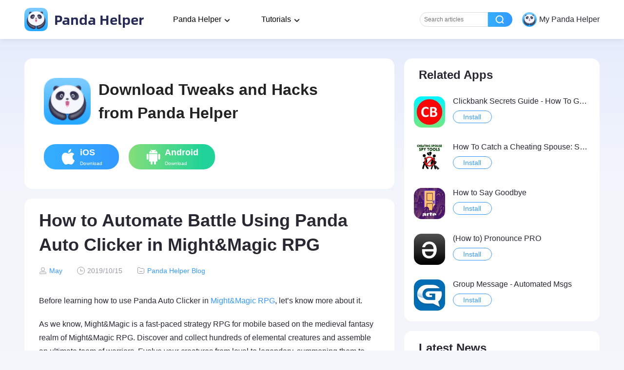

--- FILE ---
content_type: text/html; charset=UTF-8
request_url: https://pandahelp.vip/blog/how-to-automate-battle-using-panda-auto-clicker-in-might-magic-rpg/
body_size: 9622
content:
<!DOCTYPE html><html lang="en-US" ><head><meta charset="UTF-8" ><meta name="viewport" content="width=device-width, initial-scale=1.0, maximum-scale=1.0, minimum-scale=1.0, user-scalable=0, viewport-fit=cover"><link media="all" href="https://pandahelp.vip/wp-content/cache/autoptimize/5/css/autoptimize_3cff084f1ea439f890076aacf0f660c1.css" rel="stylesheet"><title>How to Automate Battle Using Panda Auto Clicker in Might&amp;Magic RPG</title><link rel="preload" href="https://pandahelp.vip/wp-content/themes/pandahelp/dist/images/header/icon_nav_logo.png" as="image"><link rel="preload" href="https://pandahelp.vip/wp-content/themes/pandahelp/dist/fonts/AlibabaSans-Bold.woff2" as="font" type="font/woff2" crossorigin="anonymous"><link rel="shortcut icon" href="https://pandahelp.vip/wp-content/themes/pandahelp/dist/images/header/icon_nav_logo.png" type="image/x-icon"><link rel="alternate" hreflang="x-default" href="https://pandahelp.vip/blog/how-to-automate-battle-using-panda-auto-clicker-in-might-magic-rpg/" ><link rel="alternate" hreflang="ar" href="https://pandahelp.vip/ar/blog/how-to-automate-battle-using-panda-auto-clicker-in-might-magic-rpg/" ><link rel="alternate" hreflang="zh-CN" href="https://pandahelp.vip/zh-CN/blog/how-to-automate-battle-using-panda-auto-clicker-in-might-magic-rpg/" ><link rel="alternate" hreflang="zh-TW" href="https://pandahelp.vip/zh-TW/blog/how-to-automate-battle-using-panda-auto-clicker-in-might-magic-rpg/" ><link rel="alternate" hreflang="hr" href="https://pandahelp.vip/hr/blog/how-to-automate-battle-using-panda-auto-clicker-in-might-magic-rpg/" ><link rel="alternate" hreflang="cs" href="https://pandahelp.vip/cs/blog/how-to-automate-battle-using-panda-auto-clicker-in-might-magic-rpg/" ><link rel="alternate" hreflang="en" href="https://pandahelp.vip/blog/how-to-automate-battle-using-panda-auto-clicker-in-might-magic-rpg/" ><link rel="alternate" hreflang="fr" href="https://pandahelp.vip/fr/blog/how-to-automate-battle-using-panda-auto-clicker-in-might-magic-rpg/" ><link rel="alternate" hreflang="de" href="https://pandahelp.vip/de/blog/how-to-automate-battle-using-panda-auto-clicker-in-might-magic-rpg/" ><link rel="alternate" hreflang="el" href="https://pandahelp.vip/el/blog/how-to-automate-battle-using-panda-auto-clicker-in-might-magic-rpg/" ><link rel="alternate" hreflang="hu" href="https://pandahelp.vip/hu/blog/how-to-automate-battle-using-panda-auto-clicker-in-might-magic-rpg/" ><link rel="alternate" hreflang="id" href="https://pandahelp.vip/id/blog/how-to-automate-battle-using-panda-auto-clicker-in-might-magic-rpg/" ><link rel="alternate" hreflang="it" href="https://pandahelp.vip/it/blog/how-to-automate-battle-using-panda-auto-clicker-in-might-magic-rpg/" ><link rel="alternate" hreflang="ja" href="https://pandahelp.vip/ja/blog/how-to-automate-battle-using-panda-auto-clicker-in-might-magic-rpg/" ><link rel="alternate" hreflang="ko" href="https://pandahelp.vip/ko/blog/how-to-automate-battle-using-panda-auto-clicker-in-might-magic-rpg/" ><link rel="alternate" hreflang="pt" href="https://pandahelp.vip/pt/blog/how-to-automate-battle-using-panda-auto-clicker-in-might-magic-rpg/" ><link rel="alternate" hreflang="ru" href="https://pandahelp.vip/ru/blog/how-to-automate-battle-using-panda-auto-clicker-in-might-magic-rpg/" ><link rel="alternate" hreflang="es" href="https://pandahelp.vip/es/blog/how-to-automate-battle-using-panda-auto-clicker-in-might-magic-rpg/" ><link rel="alternate" hreflang="sv" href="https://pandahelp.vip/sv/blog/how-to-automate-battle-using-panda-auto-clicker-in-might-magic-rpg/" ><link rel="alternate" hreflang="th" href="https://pandahelp.vip/th/blog/how-to-automate-battle-using-panda-auto-clicker-in-might-magic-rpg/" ><link rel="alternate" hreflang="tr" href="https://pandahelp.vip/tr/blog/how-to-automate-battle-using-panda-auto-clicker-in-might-magic-rpg/" ><link rel="alternate" hreflang="vi" href="https://pandahelp.vip/vi/blog/how-to-automate-battle-using-panda-auto-clicker-in-might-magic-rpg/" ><meta name='robots' content='index, follow, max-image-preview:large, max-snippet:-1, max-video-preview:-1' /><meta name="description" content="Here is the introduction of Might&amp;Magic RPG. Then, it&#039;s the detailed tutorial of how to use Panda Auto Clicker in Might&amp;Magic RPG." /><link rel="canonical" href="https://pandahelp.vip/blog/how-to-automate-battle-using-panda-auto-clicker-in-might-magic-rpg/" /><meta property="og:locale" content="en_US" /><meta property="og:type" content="article" /><meta property="og:title" content="How to Use Panda Auto Clicker in Might&amp;Magic RPG" /><meta property="og:description" content="Here is the introduction of Might&amp;Magic RPG. Then, it&#039;s the detailed tutorial of how to use Panda Auto Clicker in Might&amp;Magic RPG." /><meta property="og:url" content="https://pandahelp.vip/blog/how-to-automate-battle-using-panda-auto-clicker-in-might-magic-rpg/" /><meta property="og:site_name" content="Panda Helper" /><meta property="article:published_time" content="2019-10-15T08:42:19+00:00" /><meta property="og:image" content="https://pandahelp.vip/wp-content/uploads/sites/5/2019/10/MightMagic-RPG-Hack.jpg" /><meta name="author" content="May" /><meta name="twitter:card" content="summary_large_image" /><meta name="twitter:label1" content="Written by" /><meta name="twitter:data1" content="May" /><meta name="twitter:label2" content="Est. reading time" /><meta name="twitter:data2" content="4 minutes" /> <script type="application/ld+json" class="yoast-schema-graph">{"@context":"https://schema.org","@graph":[{"@type":"WebPage","@id":"https://pandahelp.vip/blog/how-to-automate-battle-using-panda-auto-clicker-in-might-magic-rpg/","url":"https://pandahelp.vip/blog/how-to-automate-battle-using-panda-auto-clicker-in-might-magic-rpg/","name":"How to Use Panda Auto Clicker in Might&Magic RPG","isPartOf":{"@id":"https://pandahelp.vip/#website"},"primaryImageOfPage":{"@id":"https://pandahelp.vip/blog/how-to-automate-battle-using-panda-auto-clicker-in-might-magic-rpg/#primaryimage"},"image":{"@id":"https://pandahelp.vip/blog/how-to-automate-battle-using-panda-auto-clicker-in-might-magic-rpg/#primaryimage"},"thumbnailUrl":"https://pandahelp.vip/wp-content/uploads/sites/5/2019/10/MightMagic-RPG-Hack.jpg","datePublished":"2019-10-15T08:42:19+00:00","dateModified":"2019-10-15T08:42:19+00:00","author":{"@id":"https://pandahelp.vip/#/schema/person/5f2b574a7a3497c63f75022b30711049"},"description":"Here is the introduction of Might&Magic RPG. Then, it's the detailed tutorial of how to use Panda Auto Clicker in Might&Magic RPG.","breadcrumb":{"@id":"https://pandahelp.vip/blog/how-to-automate-battle-using-panda-auto-clicker-in-might-magic-rpg/#breadcrumb"},"inLanguage":"en-US","potentialAction":[{"@type":"ReadAction","target":["https://pandahelp.vip/blog/how-to-automate-battle-using-panda-auto-clicker-in-might-magic-rpg/"]}]},{"@type":"ImageObject","inLanguage":"en-US","@id":"https://pandahelp.vip/blog/how-to-automate-battle-using-panda-auto-clicker-in-might-magic-rpg/#primaryimage","url":"https://pandahelp.vip/wp-content/uploads/sites/5/2019/10/MightMagic-RPG-Hack.jpg","contentUrl":"https://pandahelp.vip/wp-content/uploads/sites/5/2019/10/MightMagic-RPG-Hack.jpg"},{"@type":"BreadcrumbList","@id":"https://pandahelp.vip/blog/how-to-automate-battle-using-panda-auto-clicker-in-might-magic-rpg/#breadcrumb","itemListElement":[{"@type":"ListItem","position":1,"name":"HOME","item":"https://pandahelp.vip/"},{"@type":"ListItem","position":2,"name":"How to Automate Battle Using Panda Auto Clicker in Might&amp;Magic RPG"}]},{"@type":"WebSite","@id":"https://pandahelp.vip/#website","url":"https://pandahelp.vip/","name":"Panda Helper","description":"A Third-party App Store That Provides Tweaks and Hacked Games","potentialAction":[{"@type":"SearchAction","target":{"@type":"EntryPoint","urlTemplate":"https://pandahelp.vip/?s={search_term_string}"},"query-input":"required name=search_term_string"}],"inLanguage":"en-US"},{"@type":"Person","@id":"https://pandahelp.vip/#/schema/person/5f2b574a7a3497c63f75022b30711049","name":"May","image":{"@type":"ImageObject","inLanguage":"en-US","@id":"https://pandahelp.vip/#/schema/person/image/","url":"/avatar","contentUrl":"/avatar","caption":"May"},"url":"https://pandahelp.vip/author/may/"}]}</script> <link rel="amphtml" href="https://pandahelp.vip/blog/how-to-automate-battle-using-panda-auto-clicker-in-might-magic-rpg/amp/" /><link rel='stylesheet' id='wpsm_ac-font-awesome-front-css' href='https://pandahelp.vip/wp-content/plugins/responsive-accordion-and-collapse/css/font-awesome/css/font-awesome.min.css' type='text/css' media='all' /><style id='generateblocks-inline-css' type='text/css'>.gb-container .wp-block-image img{vertical-align:middle}.gb-grid-wrapper .wp-block-image{margin-bottom:0}.gb-highlight{background:0 0}</style>   <script>document.createElement("picture");if(!window.HTMLPictureElement&&document.addEventListener){window.addEventListener("DOMContentLoaded",function(){var s=document.createElement("script");s.src="https://pandahelp.vip/wp-content/plugins/webp-express/js/picturefill.min.js";document.body.appendChild(s);});}</script> <script>document.documentElement.className=document.documentElement.className.replace('no-js','js');</script> <style>.no-js img.lazyload{display:none}figure.wp-block-image img.lazyloading{min-width:150px}.lazyload,.lazyloading{opacity:0}.lazyloaded{opacity:1;transition:opacity .4s;transition-delay:0ms}</style><style type="text/css">.broken_link,a.broken_link{text-decoration:line-through}</style><link rel="icon" href="https://pandahelp.vip/wp-content/uploads/sites/5/2023/01/cropped-icon-1024-32x32.jpg" sizes="32x32" /><link rel="icon" href="https://pandahelp.vip/wp-content/uploads/sites/5/2023/01/cropped-icon-1024-192x192.jpg" sizes="192x192" /><link rel="apple-touch-icon" href="https://pandahelp.vip/wp-content/uploads/sites/5/2023/01/cropped-icon-1024-180x180.jpg" /><meta name="msapplication-TileImage" content="https://pandahelp.vip/wp-content/uploads/sites/5/2023/01/cropped-icon-1024-270x270.jpg" /></head><body><header class="headers "><div class="headers_container"> <a class="logo nturl" title="Panda Helper Home" href="https://pandahelp.vip/"> <img data-id="" class="skip-lazy" src="/wp-content/themes/pandahelp/dist/images/header/icon_nav_logo.png" alt="Panda Helper" width="48" height="48"> Panda Helper </a><div class="desktop "><div class="nav_item drop"> Panda Helper<div class="dropdown"><div class="dropdown_item"><div class="head">Download</div><div class="content"><div class="sub_head">Panda Helper iOS</div> <a class="link_item nturl" href="/vip">VIP Version</a> <a class="link_item " href="/free">Free Version</a> <a class="link_item nturl" href="/jailbreak">Jailbroken Version</a></div><div class="content"><div class="sub_head">Panda Helper Android</div> <a class="link_item nturl" href="/android">Free Version</a></div></div><div class="dropdown_item"><div class="head">App Store</div><div class="content"> <a class="link_item nturl" href="/app">iOS Apps</a> <a class="link_item nturl" href="/androidapp">Android Apps</a></div></div><div class="dropdown_item"><div class="head">iOS Tools</div><div class="content"> <a class="link_item nturl" href="/isigner">iSigner</a> <a class="link_item nturl" href="/speeder">Speeder</a> <a class="link_item nturl" href="/cheat-engine">Cheat Engine</a> <a class="link_item nturl" href="/auto-clicker">Auto Clicker</a> <a class="link_item nturl" href="/auto-touch">Auto Touch</a> <a class="link_item nturl" href="//m.pandahelp.vip/ipa-elves">IPA Elves</a></div></div></div></div><div class="nav_item drop"> Tutorials<div class="dropdown"><div class="dropdown_item"><div class="content"> <a class="link_item nturl" href="/news">News</a> <a class="link_item " href="//pandahelp.vip/blog/">Guides and Tips</a></div></div></div></div><div class="aside_container"><div class="nav_item search_input"> <input class="text_input" placeholder="Search articles" /><div class="btn"></div></div><div class="nav_item user"> <noscript><img data-id=""   alt="user icon" width="48" height="48" data-src="/wp-content/themes/pandahelp/dist/images/header/icon_nav_logo.png" class="icon lazyload" src="[data-uri]"><noscript><img data-id=""   alt="user icon" width="48" height="48" data-src="/wp-content/themes/pandahelp/dist/images/header/icon_nav_logo.png" class="icon lazyload" src="[data-uri]"><noscript><img data-id="" class="icon" src="/wp-content/themes/pandahelp/dist/images/header/icon_nav_logo.png" alt="user icon" width="48" height="48"></noscript></noscript></noscript><img data-id="" class="lazyload icon" src='data:image/svg+xml,%3Csvg%20xmlns=%22http://www.w3.org/2000/svg%22%20viewBox=%220%200%2048%2048%22%3E%3C/svg%3E' data-src="/wp-content/themes/pandahelp/dist/images/header/icon_nav_logo.png" alt="user icon" width="48" height="48"> <span class="text">My Panda Helper</span></div></div></div><div class="mobile"><div class="aside_container"><div id="wv-search-btn" class="icon btn_search"></div><div id="wv-menu-btn" class="icon btn_menu"></div></div><aside class="aside show "><div class="content"><div class="head"> <noscript><img data-id=""   alt="user icon" width="48" height="48" data-src="/wp-content/themes/pandahelp/dist/images/header/icon_nav_logo.png" class="icon lazyload" src="[data-uri]"><noscript><img data-id=""   alt="user icon" width="48" height="48" data-src="/wp-content/themes/pandahelp/dist/images/header/icon_nav_logo.png" class="icon lazyload" src="[data-uri]"><noscript><img data-id="" class="icon" src="/wp-content/themes/pandahelp/dist/images/header/icon_nav_logo.png" alt="user icon" width="48" height="48"></noscript></noscript></noscript><img data-id="" class="lazyload icon" src='data:image/svg+xml,%3Csvg%20xmlns=%22http://www.w3.org/2000/svg%22%20viewBox=%220%200%2048%2048%22%3E%3C/svg%3E' data-src="/wp-content/themes/pandahelp/dist/images/header/icon_nav_logo.png" alt="user icon" width="48" height="48"> <span class="text">My Panda Helper</span></div><nav class="nav"><div class="item"><div class="title">Download</div><div class="link_content"><div class="sub_title">Panda Helper iOS</div> <a class="link_item  nturl" href="/vip">VIP Version</a> <a class="link_item  " href="/free">Free Version</a> <a class="link_item  nturl" href="/jailbreak">Jailbroken Version</a></div><div class="link_content"><div class="sub_title">Panda Helper Android</div> <a class="link_item  nturl" href="/android">Free Version</a></div></div><div class="item"><div class="title">App Store</div><div class="link_content"> <a class="link_item no_sub_title nturl" href="/app">iOS Apps</a> <a class="link_item no_sub_title nturl" href="/androidapp">Android Apps</a></div></div><div class="item"><div class="title">iOS Tools</div><div class="link_content"> <a class="link_item no_sub_title nturl" href="/isigner">iSigner</a> <a class="link_item no_sub_title nturl" href="/speeder">Speeder</a> <a class="link_item no_sub_title nturl" href="/cheat-engine">Cheat Engine</a> <a class="link_item no_sub_title nturl" href="/auto-clicker">Auto Clicker</a> <a class="link_item no_sub_title nturl" href="/auto-touch">Auto Touch</a> <a class="link_item no_sub_title nturl" href="//m.pandahelp.vip/ipa-elves">IPA Elves</a></div></div><div class="item"><div class="title">Tutorials</div><div class="link_content"> <a class="link_item no_sub_title nturl" href="/news">News</a> <a class="link_item no_sub_title " href="//pandahelp.vip/blog/">Guides and Tips</a></div></div></nav></div><div class="aslide_cover"></div></aside></div></div></header><section class="search_mode"> <input type="hidden" name="single_type" value="1"><div class="search_mode_container"><div class="head"> <a href="/" class="link"> <img data-id="" class="skip-lazy" src="/wp-content/themes/pandahelp/dist/images/header/icon_nav_logo.png" alt="Panda Helper" width="64" height="64"> <span class="text">Panda Helper</span> </a></div><div class="search_form_container"><div class="text_input_container"><form> <input class="text_input" type="text" placeholder="Search articles" name="search" maxlength="50"/> <span class="close"></span></form></div><div class="search_btn" id="search_btn"></div><div class="cancel_btn"></div></div></div></section> <input type="hidden" id="limit-area" value="0"><main class="panda-normal-page panda-single-page" data-id="842"><div class="content-container"><div class="box-content"><div class="content-wrapper"><div class="category-module panda-single"><div class="module-head"> <img data-id="" class="module-head-icon skip-lazy" src="/wp-content/themes/pandahelp/dist/images/header/icon_nav_logo.png" alt="PandaHelp" width="96" height="96"><div class="module-head-title">Download Tweaks and Hacks from Panda Helper</div></div><div class="download-list"> <a class="download-btn ios nturl" href="https://pandahelp.vip/download?s=wpnews"> <i class="icon"></i><div class="info"><div class="text">iOS</div><div class="small-text">Download</div></div> </a> <a class="download-btn android nturl" href="https://pandahelp.vip/android"> <i class="icon"></i><div class="info"><div class="text">Android</div><div class="small-text">Download</div></div> </a></div></div><div class="sinale-content"><h1 class="single-title"> How to Automate Battle Using Panda Auto Clicker in Might&amp;Magic RPG</h1><div class="single-info"><div class="single-info-item"> <a class="nturl" href="https://pandahelp.vip/author/may/">May</a></div><div class="single-info-item date"> 2019/10/15</div><div class="single-info-item cate"> <a href="https://pandahelp.vip/blog/">Panda Helper Blog</a></div></div><div class="single-content-main panda-article-center"><div class="kg-card-markdown"><p>Before learning how to use Panda Auto Clicker in <a href="https://pandahelp.vip/app/115265551" target="_blank" rel="noopener">Might&amp;Magic RPG</a>, let&#8217;s know more about it.</p><p>As we know, Might&amp;Magic is a fast-paced strategy RPG for mobile based on the medieval fantasy realm of Might&amp;Magic RPG. Discover and collect hundreds of elemental creatures and assemble an ultimate team of warriors. Evolve your creatures from loyal to legendary, summoning them to battle in an absorbing story mode and action-packed PvP matches.</p><p>Might&amp;Magic RPG gameplay is like familiar RPG games. You must select the target enemy in the battle and repeatedly release the combat skills. Have you ever thought about this game and whether it can automate the attack in the war? Don&#8217;t worry; you can use the Panda Auto Clicker to automate and free your fingers.</p><h2 id="whatisthepandaautoclicker">What is the Panda Auto Clicker?</h2><p>Panda Auto Clicker is an automatic click tool that simulates finger clicks on a mobile phone screen, which helps gamers to free their fingers and easily win battles in the game. Panda Auto Clicker is available for games such as <a href="https://pandahelp.vip/app/10015423" target="_blank" rel="noopener">AbyssRium</a> (Tap Tap Fish), <a href="https://pandahelp.vip/app/1120294802" target="_blank" rel="noopener">Tap Titans</a>, etc., which require players to tap the screen to attack enemies and collect coins always. Or it is an RPG game with a lengthy character dialogue, which can help you automatically scroll through the character dialogue with an automatic click. Panda Auto Clicker supports <a href="https://pandahelp.vip/blog/all-64-bit-apple-devices-by-ios-version-ios8-ios15/" target="_blank" rel="noopener">iOS 15</a>, iOS 14, iOS 13, and without <a href="https://en.wikipedia.org/wiki/IOS_jailbreaking" target="_blank" rel="noopener">Jailbreak</a>.</p><h2 id="pandaautoclickerisaprofeature">Panda Auto Clicker is a PRO Feature</h2><p><strong>&#8211; For Panda Helper Free users</strong><br /> You can purchase the Panda Auto Clicker feature separately without paying Panda Helper VIP. Then you can experience the games that support this feature.</p><p><strong>&#8211; For Panda Helper VIP users</strong><br /> You can enjoy a lower price for Panda Auto Clicker (up to 75% discount).</p><p><em>Because the selling price may be adjusted according to market strategy, the final price is subject to the purchase page.</em></p><h2 id="howtousepandaautoclicker">How to Use Panda Auto Clicker in Might&amp;Magic RPG?</h2><p>Panda Helper offers new users several hours of trial time, and you can decide if you want to pay for Panda Auto Clicker after you try it out.</p><p style="text-align: center"><p id="step1"><strong>1</strong>. First of all, you need to download Panda Helper. If you have already installed Panda Helper, please update it to the latest version. Open Safari and go to Panda Helper&#8217;s official website to download Panda Helper.</p><p><strong>2</strong>. Search for the Might&amp;Magic RPG game in Panda Helper and install it.</p><p><picture><source data-srcset="https://pandahelp.vip/wp-content/webp-express/webp-images/doc-root/wp-content/uploads/sites/5/2019/10/MightMagic-RPG-Hack.jpg.webp" type="image/webp"><noscript><img decoding="async"   alt="Might&Magic RPG Hack" width="700" height="758" data-src="https://pandahelp.vip/wp-content/uploads/sites/5/2019/10/MightMagic-RPG-Hack.jpg" class="aligncenter wp-image-4018 size-full webpexpress-processed lazyload" src="[data-uri]"><noscript><img decoding="async" class="aligncenter wp-image-4018 size-full webpexpress-processed" src="https://pandahelp.vip/wp-content/uploads/sites/5/2019/10/MightMagic-RPG-Hack.jpg" alt="Might&Magic RPG Hack" width="700" height="758"></noscript></noscript><img decoding="async" class="lazyload aligncenter wp-image-4018 size-full webpexpress-processed" src='data:image/svg+xml,%3Csvg%20xmlns=%22http://www.w3.org/2000/svg%22%20viewBox=%220%200%20700%20758%22%3E%3C/svg%3E' data-src="https://pandahelp.vip/wp-content/uploads/sites/5/2019/10/MightMagic-RPG-Hack.jpg" alt="Might&Magic RPG Hack" width="700" height="758"></picture></p><p id="step3"><strong>3</strong>. Once Might&amp;Magic RPG is installed, please open it and wait a moment to see the Panda icon appear in the game. Tap on the panda icon, and you will see Panda Auto Clicker in the pop-up.</p><p><picture><source data-srcset="https://pandahelp.vip/wp-content/webp-express/webp-images/doc-root/wp-content/uploads/sites/5/2019/10/Use-Panda-Auto-Clicker-in-MightMagic-RPG-1.jpg.webp" type="image/webp"><noscript><img decoding="async"   alt="Use Panda Auto Clicker in Might&Magic RPG 1" width="700" height="368" data-src="https://pandahelp.vip/wp-content/uploads/sites/5/2019/10/Use-Panda-Auto-Clicker-in-MightMagic-RPG-1.jpg" class="aligncenter wp-image-4019 webpexpress-processed lazyload" src="[data-uri]"><noscript><img decoding="async" class="aligncenter wp-image-4019 webpexpress-processed" src="https://pandahelp.vip/wp-content/uploads/sites/5/2019/10/Use-Panda-Auto-Clicker-in-MightMagic-RPG-1.jpg" alt="Use Panda Auto Clicker in Might&Magic RPG 1" width="700" height="368"></noscript></noscript><img decoding="async" class="lazyload aligncenter wp-image-4019 webpexpress-processed" src='data:image/svg+xml,%3Csvg%20xmlns=%22http://www.w3.org/2000/svg%22%20viewBox=%220%200%20700%20368%22%3E%3C/svg%3E' data-src="https://pandahelp.vip/wp-content/uploads/sites/5/2019/10/Use-Panda-Auto-Clicker-in-MightMagic-RPG-1.jpg" alt="Use Panda Auto Clicker in Might&Magic RPG 1" width="700" height="368"></picture></p><p id="step4"><strong>4. </strong>Next, I will show you how to use Panda Auto Clicker when fighting a battle. Tap the control bar &#8220;+&#8221; on the right side of the screen. I added two target sights and dragged them where I needed to click.</p><p><picture><source data-srcset="https://pandahelp.vip/wp-content/webp-express/webp-images/doc-root/wp-content/uploads/sites/5/2019/10/Use-Panda-Auto-Clicker-in-MightMagic-RPG-2.jpg.webp" type="image/webp"><noscript><img decoding="async"   alt="Use Panda Auto Clicker in Might&Magic RPG 2" width="700" height="369" data-src="https://pandahelp.vip/wp-content/uploads/sites/5/2019/10/Use-Panda-Auto-Clicker-in-MightMagic-RPG-2.jpg" class="aligncenter wp-image-4020 webpexpress-processed lazyload" src="[data-uri]"><noscript><img decoding="async" class="aligncenter wp-image-4020 webpexpress-processed" src="https://pandahelp.vip/wp-content/uploads/sites/5/2019/10/Use-Panda-Auto-Clicker-in-MightMagic-RPG-2.jpg" alt="Use Panda Auto Clicker in Might&Magic RPG 2" width="700" height="369"></noscript></noscript><img decoding="async" class="lazyload aligncenter wp-image-4020 webpexpress-processed" src='data:image/svg+xml,%3Csvg%20xmlns=%22http://www.w3.org/2000/svg%22%20viewBox=%220%200%20700%20369%22%3E%3C/svg%3E' data-src="https://pandahelp.vip/wp-content/uploads/sites/5/2019/10/Use-Panda-Auto-Clicker-in-MightMagic-RPG-2.jpg" alt="Use Panda Auto Clicker in Might&Magic RPG 2" width="700" height="369"></picture></p><p id="step5"><strong>5. </strong>You can set the start/end delay time for each target sight according to your needs.</p><p id="step6"><strong>6. </strong>To save the configuration, you can tap the gear icon on the control bar to save it.</p><p id="step7"><strong>7. </strong>Don&#8217;t forget to tap the start button on the control bar.</p><p><picture><source data-srcset="https://pandahelp.vip/wp-content/webp-express/webp-images/doc-root/wp-content/uploads/sites/5/2019/10/Use-Panda-Auto-Clicker-in-MightMagic-RPG-3.jpg.webp" type="image/webp"><noscript><img decoding="async"   alt="Use Panda Auto Clicker in Might&Magic RPG 3" width="700" height="392" data-src="https://pandahelp.vip/wp-content/uploads/sites/5/2019/10/Use-Panda-Auto-Clicker-in-MightMagic-RPG-3.jpg" class="aligncenter wp-image-4021 webpexpress-processed lazyload" src="[data-uri]"><noscript><img decoding="async" class="aligncenter wp-image-4021 webpexpress-processed" src="https://pandahelp.vip/wp-content/uploads/sites/5/2019/10/Use-Panda-Auto-Clicker-in-MightMagic-RPG-3.jpg" alt="Use Panda Auto Clicker in Might&Magic RPG 3" width="700" height="392"></noscript></noscript><img decoding="async" class="lazyload aligncenter wp-image-4021 webpexpress-processed" src='data:image/svg+xml,%3Csvg%20xmlns=%22http://www.w3.org/2000/svg%22%20viewBox=%220%200%20700%20392%22%3E%3C/svg%3E' data-src="https://pandahelp.vip/wp-content/uploads/sites/5/2019/10/Use-Panda-Auto-Clicker-in-MightMagic-RPG-3.jpg" alt="Use Panda Auto Clicker in Might&Magic RPG 3" width="700" height="392"></picture></p><h2 id="otheramazingpandafeatures">Other Amazing Panda Tools:</h2><ul><li><a href="https://pandahelp.vip/isigner" target="_blank" rel="noopener">Panda iSigner</a></li><li><a href="https://pandahelp.vip/speeder" target="_blank" rel="noopener">Panda Speeder</a></li><li><a href="https://pandahelp.vip/cheat-engine" target="_blank" rel="noopener">Panda Cheat Engine</a></li><li><a href="https://m.pandahelp.vip/tools/pay?fid=9&amp;s=Auto-Touch-Web" target="_blank" rel="noopener">Panda Auto Touch</a></li><li><a href="https://m.pandahelp.vip/IPA-Elves" target="_blank" rel="noopener">Panda IPA Elves</a></li></ul></div></div><div class="other-sinele"> <a class="other-prev-single" href="https://pandahelp.vip/blog/how-to-change-game-speed-in-battleheart-2-on-ios-13-without-jailbreak/"><div class="prev-icon"></div><div class="text"> <span>How to Change Game Speed in BattleHeart 2 on iOS 15 Without Jailbreak?</span></div> </a> <a class="other-next-single" href="https://pandahelp.vip/blog/how-to-download-tiktok-video-without-watermark-on-iphone/"><div class="text"> <span>How to get TikTok saved videos without watermark?</span></div><div class="next-icon"></div> </a></div></div><div class="panda-comments-container"><div id="comments" class="comments-area"><div id="respond" class="comment-respond"><h3 id="reply-title" class="comment-reply-title">Leave a Reply <small><a rel="nofollow" id="cancel-comment-reply-link" href="/blog/how-to-automate-battle-using-panda-auto-clicker-in-might-magic-rpg/#respond" style="display:none;">Cancel reply</a></small></h3><form action="https://pandahelp.vip/wp-comments-post.php" method="post" id="commentform" class="comment-form"><p class="comment-notes"> <span id="email-notes">Your email address will not be published.Required fields are marked <span class="required">*</span> </span></p><p class="comment-form-comment"> <label for="comment"> Comment <span class="required">*</span> </label><textarea id="comment" name="comment" cols="45" rows="8" maxlength="65525" required="required"></textarea></p><p class="comment-form-line comment-form-author"><label for="author">Name<span class="required">*</span></label><input id="author" name="author" type="text" value="" size="30" required="required" /></p><p class="comment-form-line comment-form-email"><label for="email">Email<span class="required">*</span></label><input id="email" name="email" type="text" value="" size="30" required="required"/></p><p class="comment-form-cookies-consent"> <input id="wp-comment-cookies-consent" name="wp-comment-cookies-consent" type="checkbox" value="yes"> <label for="wp-comment-cookies-consent"> Save my name, email, and website in this browser for the next time I comment. </label></p><p class="form-submit"><input name="submit" type="submit" id="submit" class="submit" value="Post Comment" /> <input type='hidden' name='comment_post_ID' value='842' id='comment_post_ID' /> <input type='hidden' name='comment_parent' id='comment_parent' value='0' /></p><p style="display: none !important;" class="akismet-fields-container" data-prefix="ak_"><label>&#916;<textarea name="ak_hp_textarea" cols="45" rows="8" maxlength="100"></textarea></label><input type="hidden" id="ak_js_1" name="ak_js" value="55"/><script>document.getElementById("ak_js_1").setAttribute("value",(new Date()).getTime());</script></p></form></div></div></div></div><div class="associate-wrapper"><div class="popular-app limit"><div class="popular-apps-container"><h3>Related Apps</h3><div class="swiper"><div class="swiper-wrapper"><div class="swiper-slide group-item"><div class="app-item"> <a href="https://pandahelp.vip/app/clickbank-secrets-guide-how-to-get-more-traffic-on-clickbank-"><div class="cover"> <noscript><img  alt="Clickbank Secrets Guide - How To Get More Traffic on Clickbank !"  width="64" height="64" data-src="https://img.pandahelp.vip/userapp/AppSoft/Original/973791715.jpg" class="picLoad lazyload" src="[data-uri]"><noscript><img class="picLoad" alt="Clickbank Secrets Guide - How To Get More Traffic on Clickbank !" src="https://img.pandahelp.vip/userapp/AppSoft/Original/973791715.jpg" width="64" height="64"></noscript></noscript><img class="lazyload picLoad" alt="Clickbank Secrets Guide - How To Get More Traffic on Clickbank !" src='data:image/svg+xml,%3Csvg%20xmlns=%22http://www.w3.org/2000/svg%22%20viewBox=%220%200%2064%2064%22%3E%3C/svg%3E' data-src="https://img.pandahelp.vip/userapp/AppSoft/Original/973791715.jpg" width="64" height="64"></div><div class="opera"><p>Clickbank Secrets Guide - How To Get More Traffic on Clickbank !</p> <button>Install</button></div> </a></div><div class="app-item"> <a href="https://pandahelp.vip/app/how-to-catch-a-cheating-spouse-spy-tool-kit-2017"><div class="cover"> <noscript><img  alt="How To Catch a Cheating Spouse: Spy Tool Kit 2017"  width="64" height="64" data-src="https://img.pandahelp.vip/userapp/AppSoft/Original/1265292126.jpg" class="picLoad lazyload" src="[data-uri]"><noscript><img class="picLoad" alt="How To Catch a Cheating Spouse: Spy Tool Kit 2017" src="https://img.pandahelp.vip/userapp/AppSoft/Original/1265292126.jpg" width="64" height="64"></noscript></noscript><img class="lazyload picLoad" alt="How To Catch a Cheating Spouse: Spy Tool Kit 2017" src='data:image/svg+xml,%3Csvg%20xmlns=%22http://www.w3.org/2000/svg%22%20viewBox=%220%200%2064%2064%22%3E%3C/svg%3E' data-src="https://img.pandahelp.vip/userapp/AppSoft/Original/1265292126.jpg" width="64" height="64"></div><div class="opera"><p>How To Catch a Cheating Spouse: Spy Tool Kit 2017</p> <button>Install</button></div> </a></div><div class="app-item"> <a href="https://pandahelp.vip/app/how-to-say-goodbye"><div class="cover"> <noscript><img  alt="How to Say Goodbye"  width="64" height="64" data-src="https://img.pandahelp.vip/userapp/AppSoft/Original/1590322079.jpg" class="picLoad lazyload" src="[data-uri]"><noscript><img class="picLoad" alt="How to Say Goodbye" src="https://img.pandahelp.vip/userapp/AppSoft/Original/1590322079.jpg" width="64" height="64"></noscript></noscript><img class="lazyload picLoad" alt="How to Say Goodbye" src='data:image/svg+xml,%3Csvg%20xmlns=%22http://www.w3.org/2000/svg%22%20viewBox=%220%200%2064%2064%22%3E%3C/svg%3E' data-src="https://img.pandahelp.vip/userapp/AppSoft/Original/1590322079.jpg" width="64" height="64"></div><div class="opera"><p>How to Say Goodbye</p> <button>Install</button></div> </a></div></div><div class="swiper-slide group-item"><div class="app-item"> <a href="https://pandahelp.vip/app/how-to-pronounce-pro"><div class="cover"> <noscript><img  alt="(How to) Pronounce PRO"  width="64" height="64" data-src="https://img.pandahelp.vip/userapp/AppSoft/Original/953959208.jpg" class="picLoad lazyload" src="[data-uri]"><noscript><img class="picLoad" alt="(How to) Pronounce PRO" src="https://img.pandahelp.vip/userapp/AppSoft/Original/953959208.jpg" width="64" height="64"></noscript></noscript><img class="lazyload picLoad" alt="(How to) Pronounce PRO" src='data:image/svg+xml,%3Csvg%20xmlns=%22http://www.w3.org/2000/svg%22%20viewBox=%220%200%2064%2064%22%3E%3C/svg%3E' data-src="https://img.pandahelp.vip/userapp/AppSoft/Original/953959208.jpg" width="64" height="64"></div><div class="opera"><p>(How to) Pronounce PRO</p> <button>Install</button></div> </a></div><div class="app-item"> <a href="https://pandahelp.vip/app/group-message-automated-msgs"><div class="cover"> <noscript><img  alt="Group Message - Automated Msgs"  width="64" height="64" data-src="https://img.pandahelp.vip/userapp/AppSoft/Original/1458478374.jpg" class="picLoad lazyload" src="[data-uri]"><noscript><img class="picLoad" alt="Group Message - Automated Msgs" src="https://img.pandahelp.vip/userapp/AppSoft/Original/1458478374.jpg" width="64" height="64"></noscript></noscript><img class="lazyload picLoad" alt="Group Message - Automated Msgs" src='data:image/svg+xml,%3Csvg%20xmlns=%22http://www.w3.org/2000/svg%22%20viewBox=%220%200%2064%2064%22%3E%3C/svg%3E' data-src="https://img.pandahelp.vip/userapp/AppSoft/Original/1458478374.jpg" width="64" height="64"></div><div class="opera"><p>Group Message - Automated Msgs</p> <button>Install</button></div> </a></div><div class="app-item"> <a href="https://pandahelp.vip/app/666508823"><div class="cover"> <noscript><img  alt="Battleheart Legacy"  width="64" height="64" data-src="https://is5-ssl.mzstatic.com/image/thumb/Purple42/v4/49/f7/7a/49f77ac7-4aaf-aa1a-df0e-5695354491a3/source/175x175bb.jpg" class="picLoad lazyload" src="[data-uri]"><noscript><img class="picLoad" alt="Battleheart Legacy" src="https://is5-ssl.mzstatic.com/image/thumb/Purple42/v4/49/f7/7a/49f77ac7-4aaf-aa1a-df0e-5695354491a3/source/175x175bb.jpg" width="64" height="64"></noscript></noscript><img class="lazyload picLoad" alt="Battleheart Legacy" src='data:image/svg+xml,%3Csvg%20xmlns=%22http://www.w3.org/2000/svg%22%20viewBox=%220%200%2064%2064%22%3E%3C/svg%3E' data-src="https://is5-ssl.mzstatic.com/image/thumb/Purple42/v4/49/f7/7a/49f77ac7-4aaf-aa1a-df0e-5695354491a3/source/175x175bb.jpg" width="64" height="64"></div><div class="opera"><p>Battleheart Legacy</p> <button>Install</button></div> </a></div></div><div class="swiper-slide group-item"><div class="app-item"> <a href="https://pandahelp.vip/app/1091277956"><div class="cover"> <noscript><img  alt="Battlefleet Gothic: Leviathan"  width="64" height="64" data-src="https://is1-ssl.mzstatic.com/image/thumb/Purple111/v4/6d/00/70/6d0070a3-f158-5e5d-52ef-3b9ee0ce1b49/source/175x175bb.jpg" class="picLoad lazyload" src="[data-uri]"><noscript><img class="picLoad" alt="Battlefleet Gothic: Leviathan" src="https://is1-ssl.mzstatic.com/image/thumb/Purple111/v4/6d/00/70/6d0070a3-f158-5e5d-52ef-3b9ee0ce1b49/source/175x175bb.jpg" width="64" height="64"></noscript></noscript><img class="lazyload picLoad" alt="Battlefleet Gothic: Leviathan" src='data:image/svg+xml,%3Csvg%20xmlns=%22http://www.w3.org/2000/svg%22%20viewBox=%220%200%2064%2064%22%3E%3C/svg%3E' data-src="https://is1-ssl.mzstatic.com/image/thumb/Purple111/v4/6d/00/70/6d0070a3-f158-5e5d-52ef-3b9ee0ce1b49/source/175x175bb.jpg" width="64" height="64"></div><div class="opera"><p>Battlefleet Gothic: Leviathan</p> <button>Install</button></div> </a></div><div class="app-item"> <a href="https://pandahelp.vip/app/991176888"><div class="cover"> <noscript><img  alt="Templar Battleforce RPG Full Game HD"  width="64" height="64" data-src="https://is4-ssl.mzstatic.com/image/thumb/Purple122/v4/c2/fd/cb/c2fdcb45-156f-78cc-3486-366022a7e954/source/175x175bb.jpg" class="picLoad lazyload" src="[data-uri]"><noscript><img class="picLoad" alt="Templar Battleforce RPG Full Game HD" src="https://is4-ssl.mzstatic.com/image/thumb/Purple122/v4/c2/fd/cb/c2fdcb45-156f-78cc-3486-366022a7e954/source/175x175bb.jpg" width="64" height="64"></noscript></noscript><img class="lazyload picLoad" alt="Templar Battleforce RPG Full Game HD" src='data:image/svg+xml,%3Csvg%20xmlns=%22http://www.w3.org/2000/svg%22%20viewBox=%220%200%2064%2064%22%3E%3C/svg%3E' data-src="https://is4-ssl.mzstatic.com/image/thumb/Purple122/v4/c2/fd/cb/c2fdcb45-156f-78cc-3486-366022a7e954/source/175x175bb.jpg" width="64" height="64"></div><div class="opera"><p>Templar Battleforce RPG Full Game HD</p> <button>Install</button></div> </a></div></div></div></div></div></div><div class="panda-news-list-container"><h3 class="head-title">Latest News</h3><ul class="panda-news-list"><li class="item"> <a class="title" href="https://pandahelp.vip/spy-app/how-to-see-deleted-whatsapp-messages-on-iphone/"> How to see deleted WhatsApp messages on iPhone </a></li><li class="item"> <a class="title" href="https://pandahelp.vip/topic-virtual-families-3/how-to-get-rid-of-ants-on-virtual-families-3/"> How to get rid of ants on Virtual Families 3 and tips you should know </a></li><li class="item"> <a class="title" href="https://pandahelp.vip/topic-virtual-families-3/how-to-use-virtual-families-3-hack-to-cheat-money-and-food/"> How to use Virtual Families 3 Hack to cheat money and food </a></li><li class="item"> <a class="title" href="https://pandahelp.vip/topic-incredibox/how-to-download-the-incredibox-apk-free-from-panda-helper/">  How to download the Incredibox APK free from Panda Helper </a></li><li class="item"> <a class="title" href="https://pandahelp.vip/topic-construction-simulator-3/construction-simulator-3-apk/"> How to install Construction Simulator 3 APK using Panda Helper </a></li><li class="item"> <a class="title" href="https://pandahelp.vip/blog/coaching-advice-for-older-ladies-how-to-get-balance-in-business-and-love/"> Coaching advice for older ladies: how to get balance in business and love </a></li></ul></div></div></div></div></main><div class="footer desktop"><div class="footer-wrap"><div class="fl"><h2>Follow us on social media</h2><ul><li><a href="https://www.facebook.com/pandahelpervip"  target="_blank" rel="noopener noreferrer"></a></li><li><a href="https://twitter.com/PandaHelperApp"  target="_blank" rel="noopener noreferrer"></a></li><li><a href="https://www.youtube.com/channel/UClRKqJyN83D7-G4lxL4vYcg"  target="_blank" rel="noopener noreferrer"></a></li><div style="clear: both"></div></ul> <small>Copyright © 2026 PANDA HELPER. All rights reserved.</small> <a href="https://pandahelp.vip/tos" class="policy policy-0 nturl" rel="nofollow">Terms of Service</a> <a href="https://pandahelp.vip/privacy-policy" class="policy policy-1 nturl" rel="nofollow">Privacy Policy</a> <a href="https://pandahelp.vip/refund-policy" class="policy policy-2 nturl" rel="nofollow">Refund Policy</a></div><div class="fr"><h2>Contact us</h2> <a class="nturl" href="/support">Get more support</a> <a class="nturl" href="/faq">See more FAQ</a><p>Contact us by email :<a href="/cdn-cgi/l/email-protection#3c4f494c4c534e487c4c5d52585d5459504c124a554c"><span class="__cf_email__" data-cfemail="681b1d1818071a1c281809060c09000d0418461e0118">[email&#160;protected]</span></a></p></div></div></div><div class="mobile"><div id="sns-container" class="scroll-item"><div class="contact-list"><h2 class="sns-title">Follow us on social media</h2><ul><li> <a class="nturl" href="https://www.facebook.com/pandahelpervip"  target="_blank" rel="noopener noreferrer"><p><i></i>Facebook</p> <i class="go"></i> </a></li><li> <a class="nturl" href="https://twitter.com/PandaHelperApp"  target="_blank" rel="noopener noreferrer"><p><i></i>Twitter</p> <i class="go"></i> </a></li><li> <a class="nturl" href="https://www.youtube.com/channel/UClRKqJyN83D7-G4lxL4vYcg"  target="_blank" rel="noopener noreferrer"><p><i></i>Youtube</p> <i class="go"></i> </a></li></ul></div></div><div id="issues" class="scroll-item"> <contact-list title="Contact us" :data="issues" :isIssues=true></contact-list><div class="issue-list contact-list"><h2 class="sns-title">Contact us</h2><ul><li> <a class="nturl" href="/support"  target="_blank" rel="noopener noreferrer"><p><i></i>Get more support</p> <i class="go"></i> </a></li><li> <a class="nturl" href="/faq"  target="_blank" rel="noopener noreferrer"><p><i></i>See more FAQ</p> <i class="go"></i> </a></li><li> <a class="nturl" href="/cdn-cgi/l/email-protection#384b4d4848574a4c784859565c59505d5448164e5148" target="_blank" rel="noopener noreferrer"><p><i></i><span>Contact us by email<br><small><span class="__cf_email__" data-cfemail="7b080e0b0b14090f3b0b1a151f1a131e170b550d120b">[email&#160;protected]</span></small></span></p> <i class="go"></i> </a></li></ul></div></div><div class="copyright"><div id="gtranslate_wrapper"><div class="gtranslate_wrapper" id="gt-wrapper-17504827"></div></div><p>Copyright © 2026 PANDA HELPER. All rights reserved.</p> <a href="https://pandahelp.vip/tos" class="policy policy-0 nturl" rel="nofollow">Terms of Service</a> <a href="https://pandahelp.vip/privacy-policy" class="policy policy-1 nturl" rel="nofollow">Privacy Policy</a> <a href="https://pandahelp.vip/refund-policy" class="policy policy-2 nturl" rel="nofollow">Refund Policy</a></div></div> <input id="current-env" type="hidden" value=""><div id="wpfront-scroll-top-container"> <noscript><img  alt="panda helper top hover" data-src="https://pandahelp.vip/wp-content/plugins/wpfront-scroll-top/images/icons/114.png" class="lazyload" src="[data-uri]" /><noscript><img src="https://pandahelp.vip/wp-content/plugins/wpfront-scroll-top/images/icons/114.png" alt="panda helper top hover" /></noscript></noscript><img class="lazyload" src='data:image/svg+xml,%3Csvg%20xmlns=%22http://www.w3.org/2000/svg%22%20viewBox=%220%200%20210%20140%22%3E%3C/svg%3E' data-src="https://pandahelp.vip/wp-content/plugins/wpfront-scroll-top/images/icons/114.png" alt="panda helper top hover" /></div> <script data-cfasync="false" src="/cdn-cgi/scripts/5c5dd728/cloudflare-static/email-decode.min.js"></script><script type="text/javascript">function wpfront_scroll_top_init(){if(typeof wpfront_scroll_top==="function"&&typeof jQuery!=="undefined"){wpfront_scroll_top({"scroll_offset":100,"button_width":0,"button_height":0,"button_opacity":0.8,"button_fade_duration":200,"scroll_duration":400,"location":1,"marginX":20,"marginY":80,"hide_iframe":false,"auto_hide":false,"auto_hide_after":2,"button_action":"top","button_action_element_selector":"","button_action_container_selector":"html, body","button_action_element_offset":0});}else{setTimeout(wpfront_scroll_top_init,100);}}
wpfront_scroll_top_init();</script> <noscript><style>.lazyload{display:none}</style></noscript><script data-noptimize="1">window.lazySizesConfig=window.lazySizesConfig||{};window.lazySizesConfig.loadMode=1;</script><script async data-noptimize="1" src='https://pandahelp.vip/wp-content/plugins/autoptimize/classes/external/js/lazysizes.min.js'></script><script type='text/javascript' id='wpil-frontend-script-js-extra'>var wpilFrontend={"ajaxUrl":"\/wp-admin\/admin-ajax.php","postId":"842","postType":"post","openInternalInNewTab":"0","openExternalInNewTab":"0","disableClicks":"0","openLinksWithJS":"0","trackAllElementClicks":"0","clicksI18n":{"imageNoText":"Image in link: No Text","imageText":"Image Title: ","noText":"No Anchor Text Found"}};</script> <script type='text/javascript' id='gt_widget_script_17504827-js-before'>window.gtranslateSettings=window.gtranslateSettings||{};window.gtranslateSettings['17504827']={"default_language":"en","languages":["ar","zh-CN","zh-TW","hr","cs","nl","en","fr","de","el","hu","id","it","ja","ko","ms","pt","ru","es","sv","th","tr","vi"],"url_structure":"sub_directory","wrapper_selector":"#gt-wrapper-17504827","horizontal_position":"inline","flags_location":"\/wp-content\/plugins\/gtranslate\/flags\/"};</script><script src="https://pandahelp.vip/wp-content/cache/autoptimize/5/js/autoptimize_single_8aecf12d6b5eeb93947f0a88c25b5bf7.js" data-no-optimize="1" data-no-minify="1" data-gt-orig-url="/blog/how-to-automate-battle-using-panda-auto-clicker-in-might-magic-rpg/" data-gt-orig-domain="pandahelp.vip" data-gt-widget-id="17504827" defer></script><script defer src="/wp-includes/js/jquery/jquery.min.js?ver=3.6.0"></script> <script defer src="https://pandahelp.vip/wp-content/cache/autoptimize/5/js/autoptimize_69615b5f812ebf8054585a8ecee10f14.js"></script><script defer src="https://static.cloudflareinsights.com/beacon.min.js/vcd15cbe7772f49c399c6a5babf22c1241717689176015" integrity="sha512-ZpsOmlRQV6y907TI0dKBHq9Md29nnaEIPlkf84rnaERnq6zvWvPUqr2ft8M1aS28oN72PdrCzSjY4U6VaAw1EQ==" data-cf-beacon='{"version":"2024.11.0","token":"f5189e81f6f445619228655534490dfd","r":1,"server_timing":{"name":{"cfCacheStatus":true,"cfEdge":true,"cfExtPri":true,"cfL4":true,"cfOrigin":true,"cfSpeedBrain":true},"location_startswith":null}}' crossorigin="anonymous"></script>
</body></html>
<!-- Dynamic page generated in 0.072 seconds. -->
<!-- Cached page generated by WP-Super-Cache on 2026-01-27 06:27:32 -->

<!-- Compression = gzip -->

--- FILE ---
content_type: image/svg+xml
request_url: https://pandahelp.vip/wp-content/themes/pandahelp/dist/images/icon_page_article_previous.svg
body_size: -165
content:
<svg xmlns="http://www.w3.org/2000/svg" width="36" height="36" viewBox="0 0 36 36"><path fill="#39F" fill-rule="evenodd" d="M14,10 C15.1045695,10 16,10.8954305 16,12 L16,22 L26,22 C27.1045695,22 28,22.8954305 28,24 C28,25.1045695 27.1045695,26 26,26 L14,26 C12.8954305,26 12,25.1045695 12,24 L12,12 C12,10.8954305 12.8954305,10 14,10 Z" transform="rotate(45 20 18)"/></svg>

--- FILE ---
content_type: image/svg+xml
request_url: https://pandahelp.vip/wp-content/themes/pandahelp/dist/images/home/icon_home_btn_apple.svg
body_size: 480
content:
<svg xmlns="http://www.w3.org/2000/svg" width="36" height="36" viewBox="0 0 36 36"><path fill="#FFF" fill-rule="evenodd" d="M29.4357158,23.6850946 C30.4254719,25.085346 31.5601777,25.9908415 32.8400777,26.4013367 C32.2851218,28.1158413 31.4038824,29.9029186 30.1964083,31.7625685 C28.3367584,34.563658 26.5017069,35.964056 24.6909603,35.964056 C24.0143328,35.964056 23.0122041,35.7346501 21.6841342,35.275985 C20.4527953,34.8171243 19.3790232,34.5877185 18.4628178,34.5877185 C17.5466613,34.5877185 16.5325024,34.828959 15.4201455,35.3117334 C14.2615259,35.7705452 13.3079094,36 12.5591004,36 C10.3857351,36 8.24870508,34.1529182 6.14815695,30.458608 C4.04932045,26.812272 3,23.2264785 3,19.7010317 C3,16.4411305 3.79678324,13.7730094 5.39034973,11.6961305 C7.03262401,9.61983848 9.06113741,8.58161911 11.4755476,8.58103227 C12.0723648,8.58826997 12.6668347,8.65516984 13.2502523,8.78026476 C13.9554884,8.93426159 14.636126,9.18469595 15.273044,9.52472135 C16.0216574,9.93467863 16.6377426,10.2183184 17.1208593,10.3753472 C17.6041717,10.5325717 17.978185,10.6111106 18.2431437,10.6111106 C18.5570058,10.6111106 19.0399269,10.5379511 19.6921028,10.3915832 C20.3819343,10.2321092 21.0423259,9.96406958 21.6482391,9.59788085 C22.2314612,9.26700039 22.8366409,8.97646523 23.4593769,8.72813372 C23.9560888,8.53574771 24.48405,8.43642489 25.016657,8.43530011 C26.7069056,8.43530011 28.2282417,8.89391628 29.5807144,9.81105081 C30.3045338,10.2941676 31.0409702,11.0065435 31.7901704,11.9479342 C30.6787426,12.9143144 29.8697335,13.7598055 29.3631431,14.4840161 C28.4207744,15.8364887 27.9497368,17.309166 27.9502747,18.9023413 C27.9336476,20.6122489 28.4530996,22.2843054 29.4357158,23.6837743 L29.4357158,23.6850946 Z M22.1548785,6.77351337 C21.3099254,7.56990539 20.5373982,8.08911288 19.8371014,8.33059791 C19.5339492,8.41676572 19.2254175,8.48322545 18.9138539,8.5298304 C18.5390582,8.58983488 18.1101753,8.64426438 17.6274498,8.69297217 C17.6519015,6.56797234 18.2074442,4.73277411 19.2938334,3.1875242 C20.3801737,1.64227428 22.1671043,0.579798817 24.6542828,0 C24.7031862,0.241680647 24.7394725,0.410739732 24.7633374,0.507372868 L24.7633374,0.905691134 C24.7633374,1.77446019 24.5581876,2.75218605 24.1476924,3.83911322 C23.7128922,4.90163758 23.0484904,5.87990138 22.1548785,6.77351337 Z"/></svg>

--- FILE ---
content_type: image/svg+xml
request_url: https://pandahelp.vip/wp-content/themes/pandahelp/dist/images/icon_sort.svg
body_size: -285
content:
<svg xmlns="http://www.w3.org/2000/svg" width="16" height="16" viewBox="0 0 16 16"><g fill="none" fill-rule="evenodd"><rect width="16" height="16"/><path stroke="#9999A3" d="M5.58578644,1.5 L7.35355339,3.06066017 C7.63485796,3.34196474 8.01638883,3.5 8.41421356,3.5 L13,3.5 C13.4142136,3.5 13.7892136,3.66789322 14.0606602,3.93933983 C14.3321068,4.21078644 14.5,4.58578644 14.5,5 L14.5,12 C14.5,12.4142136 14.3321068,12.7892136 14.0606602,13.0606602 C13.7892136,13.3321068 13.4142136,13.5 13,13.5 L3,13.5 C2.58578644,13.5 2.21078644,13.3321068 1.93933983,13.0606602 C1.66789322,12.7892136 1.5,12.4142136 1.5,12 L1.5,3 C1.5,2.58578644 1.66789322,2.21078644 1.93933983,1.93933983 C2.21078644,1.66789322 2.58578644,1.5 3,1.5 L5.58578644,1.5 Z"/><rect width="6" height="1" x="5" y="9" fill="#9999A3" rx=".5"/></g></svg>

--- FILE ---
content_type: image/svg+xml
request_url: https://pandahelp.vip/wp-content/themes/pandahelp/dist/images/icon_time.svg
body_size: -514
content:
<svg xmlns="http://www.w3.org/2000/svg" width="16" height="16" viewBox="0 0 16 16"><g fill="none" fill-rule="evenodd"><rect width="16" height="16"/><circle cx="8" cy="8" r="7.5" stroke="#9999A3"/><rect width="1" height="5" x="7" y="4" fill="#9999A3" rx=".5"/><rect width="5" height="1" x="7" y="8" fill="#9999A3" rx=".5"/></g></svg>